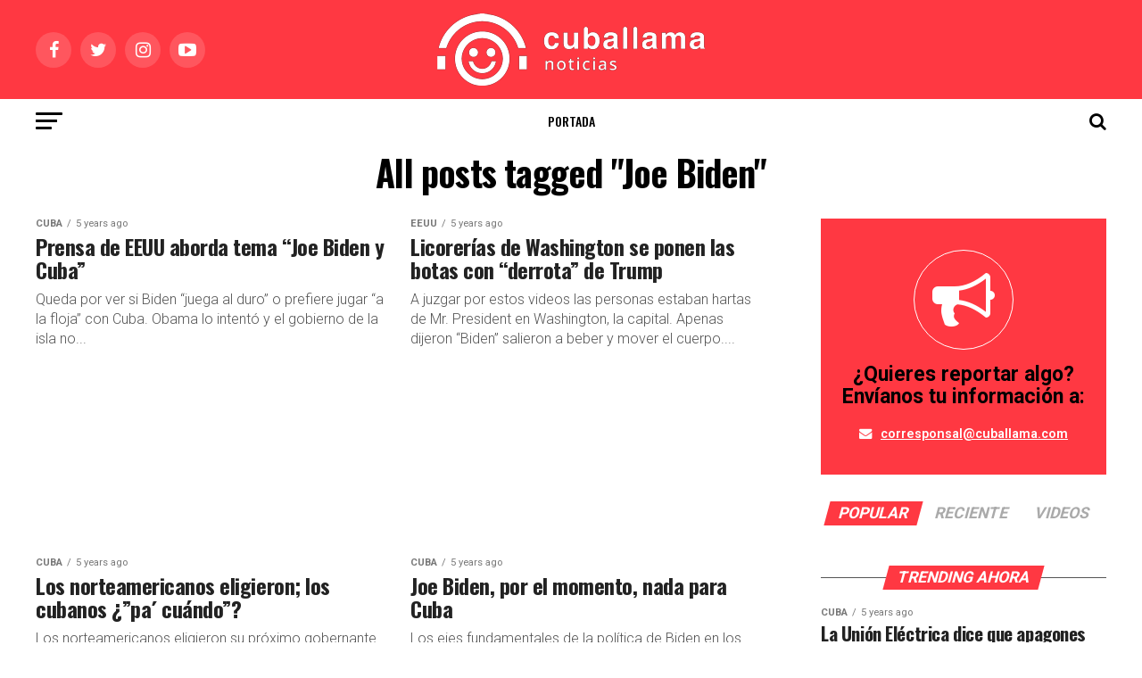

--- FILE ---
content_type: text/html; charset=UTF-8
request_url: https://www.cuballama.com/blog/tag/joe-biden/page/5/
body_size: 14406
content:
<!DOCTYPE html>
<html lang="en-US">
<head><script>(function(w,i,g){w[g]=w[g]||[];if(typeof w[g].push=='function')w[g].push(i)})
(window,'AW-792986928','google_tags_first_party');</script><script async src="/mawu/"></script>
			<script>
				window.dataLayer = window.dataLayer || [];
				function gtag(){dataLayer.push(arguments);}
				gtag('js', new Date());
				gtag('set', 'developer_id.dY2E1Nz', true);
				
			</script>
			
<meta charset="UTF-8" >
<meta name="viewport" id="viewport" content="width=device-width, initial-scale=1.0, maximum-scale=1.0, minimum-scale=1.0, user-scalable=no" />
<link rel="pingback" href="https://www.cuballama.com/blog/xmlrpc.php" />
<meta property="og:description" content="Donde se encuentran los cubanos" />
<title>Joe Biden Archives - Page 5 of 10 - Cuballama Blog</title>

<!-- This site is optimized with the Yoast SEO plugin v12.1 - https://yoast.com/wordpress/plugins/seo/ -->
<meta name="robots" content="noindex,follow"/>
<link rel="prev" href="https://www.cuballama.com/blog/tag/joe-biden/page/4/" />
<link rel="next" href="https://www.cuballama.com/blog/tag/joe-biden/page/6/" />
<meta property="og:locale" content="en_US" />
<meta property="og:type" content="object" />
<meta property="og:title" content="Joe Biden Archives - Page 5 of 10 - Cuballama Blog" />
<meta property="og:url" content="https://www.cuballama.com/blog/tag/joe-biden/" />
<meta property="og:site_name" content="Cuballama Blog" />
<meta name="twitter:card" content="summary_large_image" />
<meta name="twitter:title" content="Joe Biden Archives - Page 5 of 10 - Cuballama Blog" />
<script type='application/ld+json' class='yoast-schema-graph yoast-schema-graph--main'>{"@context":"https://schema.org","@graph":[{"@type":"WebSite","@id":"https://www.cuballama.com/blog/#website","url":"https://www.cuballama.com/blog/","name":"Cuballama Blog","potentialAction":{"@type":"SearchAction","target":"https://www.cuballama.com/blog/?s={search_term_string}","query-input":"required name=search_term_string"}},{"@type":"CollectionPage","@id":"https://www.cuballama.com/blog/tag/joe-biden/page/5/#webpage","url":"https://www.cuballama.com/blog/tag/joe-biden/page/5/","inLanguage":"en-US","name":"Joe Biden Archives - Page 5 of 10 - Cuballama Blog","isPartOf":{"@id":"https://www.cuballama.com/blog/#website"}}]}</script>
<!-- / Yoast SEO plugin. -->

<link rel='dns-prefetch' href='//fonts.googleapis.com' />
<link rel='dns-prefetch' href='//s.w.org' />
<link rel="alternate" type="application/rss+xml" title="Cuballama Blog &raquo; Feed" href="https://www.cuballama.com/blog/feed/" />
<link rel="alternate" type="application/rss+xml" title="Cuballama Blog &raquo; Comments Feed" href="https://www.cuballama.com/blog/comments/feed/" />
<link rel="alternate" type="application/rss+xml" title="Cuballama Blog &raquo; Joe Biden Tag Feed" href="https://www.cuballama.com/blog/tag/joe-biden/feed/" />
		<script type="text/javascript">
			window._wpemojiSettings = {"baseUrl":"https:\/\/s.w.org\/images\/core\/emoji\/11.2.0\/72x72\/","ext":".png","svgUrl":"https:\/\/s.w.org\/images\/core\/emoji\/11.2.0\/svg\/","svgExt":".svg","source":{"concatemoji":"https:\/\/www.cuballama.com\/blog\/wp-includes\/js\/wp-emoji-release.min.js?ver=5.1.19"}};
			!function(e,a,t){var n,r,o,i=a.createElement("canvas"),p=i.getContext&&i.getContext("2d");function s(e,t){var a=String.fromCharCode;p.clearRect(0,0,i.width,i.height),p.fillText(a.apply(this,e),0,0);e=i.toDataURL();return p.clearRect(0,0,i.width,i.height),p.fillText(a.apply(this,t),0,0),e===i.toDataURL()}function c(e){var t=a.createElement("script");t.src=e,t.defer=t.type="text/javascript",a.getElementsByTagName("head")[0].appendChild(t)}for(o=Array("flag","emoji"),t.supports={everything:!0,everythingExceptFlag:!0},r=0;r<o.length;r++)t.supports[o[r]]=function(e){if(!p||!p.fillText)return!1;switch(p.textBaseline="top",p.font="600 32px Arial",e){case"flag":return s([55356,56826,55356,56819],[55356,56826,8203,55356,56819])?!1:!s([55356,57332,56128,56423,56128,56418,56128,56421,56128,56430,56128,56423,56128,56447],[55356,57332,8203,56128,56423,8203,56128,56418,8203,56128,56421,8203,56128,56430,8203,56128,56423,8203,56128,56447]);case"emoji":return!s([55358,56760,9792,65039],[55358,56760,8203,9792,65039])}return!1}(o[r]),t.supports.everything=t.supports.everything&&t.supports[o[r]],"flag"!==o[r]&&(t.supports.everythingExceptFlag=t.supports.everythingExceptFlag&&t.supports[o[r]]);t.supports.everythingExceptFlag=t.supports.everythingExceptFlag&&!t.supports.flag,t.DOMReady=!1,t.readyCallback=function(){t.DOMReady=!0},t.supports.everything||(n=function(){t.readyCallback()},a.addEventListener?(a.addEventListener("DOMContentLoaded",n,!1),e.addEventListener("load",n,!1)):(e.attachEvent("onload",n),a.attachEvent("onreadystatechange",function(){"complete"===a.readyState&&t.readyCallback()})),(n=t.source||{}).concatemoji?c(n.concatemoji):n.wpemoji&&n.twemoji&&(c(n.twemoji),c(n.wpemoji)))}(window,document,window._wpemojiSettings);
		</script>
		<style type="text/css">
img.wp-smiley,
img.emoji {
	display: inline !important;
	border: none !important;
	box-shadow: none !important;
	height: 1em !important;
	width: 1em !important;
	margin: 0 .07em !important;
	vertical-align: -0.1em !important;
	background: none !important;
	padding: 0 !important;
}
</style>
	<link rel='stylesheet' id='wp-block-library-css'  href='https://www.cuballama.com/blog/wp-includes/css/dist/block-library/style.min.css?ver=5.1.19' type='text/css' media='all' />
<link rel='stylesheet' id='bc_rb_global_style-css'  href='https://www.cuballama.com/blog/wp-content/plugins/random-banner-pro/assets/style/bc_rb_global.css?ver=11.4.2' type='text/css' media='all' />
<link rel='stylesheet' id='bc_rb_animate-css'  href='https://www.cuballama.com/blog/wp-content/plugins/random-banner-pro/assets/style/animate.css?ver=11.4.2' type='text/css' media='all' />
<link rel='stylesheet' id='owl.carousel-style-css'  href='https://www.cuballama.com/blog/wp-content/plugins/random-banner-pro/assets/style/owl.carousel.css?ver=11.4.2' type='text/css' media='all' />
<link rel='stylesheet' id='owl.carousel-theme-css'  href='https://www.cuballama.com/blog/wp-content/plugins/random-banner-pro/assets/style/owl.theme.default.css?ver=11.4.2' type='text/css' media='all' />
<link rel='stylesheet' id='owl.carousel-transitions-css'  href='https://www.cuballama.com/blog/wp-content/plugins/random-banner-pro/assets/style/owl.transitions.css?ver=11.4.2' type='text/css' media='all' />
<link rel='stylesheet' id='rs-plugin-settings-css'  href='https://www.cuballama.com/blog/wp-content/plugins/revslider/public/assets/css/settings.css?ver=5.4.8.3' type='text/css' media='all' />
<style id='rs-plugin-settings-inline-css' type='text/css'>
#rs-demo-id {}
</style>
<link rel='stylesheet' id='mvp-custom-style-css'  href='https://www.cuballama.com/blog/wp-content/themes/zox-news/style.css?ver=5.1.19' type='text/css' media='all' />
<style id='mvp-custom-style-inline-css' type='text/css'>


#mvp-wallpaper {
	background: url() no-repeat 50% 0;
	}

#mvp-foot-copy a {
	color: #ff3842;
	}

#mvp-content-main p a,
.mvp-post-add-main p a {
	box-shadow: inset 0 -4px 0 #ff3842;
	}

#mvp-content-main p a:hover,
.mvp-post-add-main p a:hover {
	background: #ff3842;
	}

a,
a:visited,
.post-info-name a,
.woocommerce .woocommerce-breadcrumb a {
	color: #ff3842;
	}

#mvp-side-wrap a:hover {
	color: #ff3842;
	}

.mvp-fly-top:hover,
.mvp-vid-box-wrap,
ul.mvp-soc-mob-list li.mvp-soc-mob-com {
	background: #ff3842;
	}

nav.mvp-fly-nav-menu ul li.menu-item-has-children:after,
.mvp-feat1-left-wrap span.mvp-cd-cat,
.mvp-widget-feat1-top-story span.mvp-cd-cat,
.mvp-widget-feat2-left-cont span.mvp-cd-cat,
.mvp-widget-dark-feat span.mvp-cd-cat,
.mvp-widget-dark-sub span.mvp-cd-cat,
.mvp-vid-wide-text span.mvp-cd-cat,
.mvp-feat2-top-text span.mvp-cd-cat,
.mvp-feat3-main-story span.mvp-cd-cat,
.mvp-feat3-sub-text span.mvp-cd-cat,
.mvp-feat4-main-text span.mvp-cd-cat,
.woocommerce-message:before,
.woocommerce-info:before,
.woocommerce-message:before {
	color: #ff3842;
	}

#searchform input,
.mvp-authors-name {
	border-bottom: 1px solid #ff3842;
	}

.mvp-fly-top:hover {
	border-top: 1px solid #ff3842;
	border-left: 1px solid #ff3842;
	border-bottom: 1px solid #ff3842;
	}

.woocommerce .widget_price_filter .ui-slider .ui-slider-handle,
.woocommerce #respond input#submit.alt,
.woocommerce a.button.alt,
.woocommerce button.button.alt,
.woocommerce input.button.alt,
.woocommerce #respond input#submit.alt:hover,
.woocommerce a.button.alt:hover,
.woocommerce button.button.alt:hover,
.woocommerce input.button.alt:hover {
	background-color: #ff3842;
	}

.woocommerce-error,
.woocommerce-info,
.woocommerce-message {
	border-top-color: #ff3842;
	}

ul.mvp-feat1-list-buts li.active span.mvp-feat1-list-but,
span.mvp-widget-home-title,
span.mvp-post-cat,
span.mvp-feat1-pop-head {
	background: #ff3842;
	}

.woocommerce span.onsale {
	background-color: #ff3842;
	}

.mvp-widget-feat2-side-more-but,
.woocommerce .star-rating span:before,
span.mvp-prev-next-label,
.mvp-cat-date-wrap .sticky {
	color: #ff3842 !important;
	}

#mvp-main-nav-top,
#mvp-fly-wrap,
.mvp-soc-mob-right,
#mvp-main-nav-small-cont {
	background: #ff3842;
	}

#mvp-main-nav-small .mvp-fly-but-wrap span,
#mvp-main-nav-small .mvp-search-but-wrap span,
.mvp-nav-top-left .mvp-fly-but-wrap span,
#mvp-fly-wrap .mvp-fly-but-wrap span {
	background: #000000;
	}

.mvp-nav-top-right .mvp-nav-search-but,
span.mvp-fly-soc-head,
.mvp-soc-mob-right i,
#mvp-main-nav-small span.mvp-nav-search-but,
#mvp-main-nav-small .mvp-nav-menu ul li a  {
	color: #000000;
	}

#mvp-main-nav-small .mvp-nav-menu ul li.menu-item-has-children a:after {
	border-color: #000000 transparent transparent transparent;
	}

#mvp-nav-top-wrap span.mvp-nav-search-but:hover,
#mvp-main-nav-small span.mvp-nav-search-but:hover {
	color: #ff3842;
	}

#mvp-nav-top-wrap .mvp-fly-but-wrap:hover span,
#mvp-main-nav-small .mvp-fly-but-wrap:hover span,
span.mvp-woo-cart-num:hover {
	background: #ff3842;
	}

#mvp-main-nav-bot-cont {
	background: #ffffff;
	}

#mvp-nav-bot-wrap .mvp-fly-but-wrap span,
#mvp-nav-bot-wrap .mvp-search-but-wrap span {
	background: #000000;
	}

#mvp-nav-bot-wrap span.mvp-nav-search-but,
#mvp-nav-bot-wrap .mvp-nav-menu ul li a {
	color: #000000;
	}

#mvp-nav-bot-wrap .mvp-nav-menu ul li.menu-item-has-children a:after {
	border-color: #000000 transparent transparent transparent;
	}

.mvp-nav-menu ul li:hover a {
	border-bottom: 5px solid #ff3842;
	}

#mvp-nav-bot-wrap .mvp-fly-but-wrap:hover span {
	background: #ff3842;
	}

#mvp-nav-bot-wrap span.mvp-nav-search-but:hover {
	color: #ff3842;
	}

body,
.mvp-feat1-feat-text p,
.mvp-feat2-top-text p,
.mvp-feat3-main-text p,
.mvp-feat3-sub-text p,
#searchform input,
.mvp-author-info-text,
span.mvp-post-excerpt,
.mvp-nav-menu ul li ul.sub-menu li a,
nav.mvp-fly-nav-menu ul li a,
.mvp-ad-label,
span.mvp-feat-caption,
.mvp-post-tags a,
.mvp-post-tags a:visited,
span.mvp-author-box-name a,
#mvp-author-box-text p,
.mvp-post-gallery-text p,
ul.mvp-soc-mob-list li span,
#comments,
h3#reply-title,
h2.comments,
#mvp-foot-copy p,
span.mvp-fly-soc-head,
.mvp-post-tags-header,
span.mvp-prev-next-label,
span.mvp-post-add-link-but,
#mvp-comments-button a,
#mvp-comments-button span.mvp-comment-but-text,
.woocommerce ul.product_list_widget span.product-title,
.woocommerce ul.product_list_widget li a,
.woocommerce #reviews #comments ol.commentlist li .comment-text p.meta,
.woocommerce div.product p.price,
.woocommerce div.product p.price ins,
.woocommerce div.product p.price del,
.woocommerce ul.products li.product .price del,
.woocommerce ul.products li.product .price ins,
.woocommerce ul.products li.product .price,
.woocommerce #respond input#submit,
.woocommerce a.button,
.woocommerce button.button,
.woocommerce input.button,
.woocommerce .widget_price_filter .price_slider_amount .button,
.woocommerce span.onsale,
.woocommerce-review-link,
#woo-content p.woocommerce-result-count,
.woocommerce div.product .woocommerce-tabs ul.tabs li a,
a.mvp-inf-more-but,
span.mvp-cont-read-but,
span.mvp-cd-cat,
span.mvp-cd-date,
.mvp-feat4-main-text p,
span.mvp-woo-cart-num,
span.mvp-widget-home-title2,
.wp-caption,
#mvp-content-main p.wp-caption-text,
.gallery-caption,
.mvp-post-add-main p.wp-caption-text,
#bbpress-forums,
#bbpress-forums p,
.protected-post-form input,
#mvp-feat6-text p {
	font-family: 'Roboto', sans-serif;
	}

.mvp-blog-story-text p,
span.mvp-author-page-desc,
#mvp-404 p,
.mvp-widget-feat1-bot-text p,
.mvp-widget-feat2-left-text p,
.mvp-flex-story-text p,
.mvp-search-text p,
#mvp-content-main p,
.mvp-post-add-main p,
.rwp-summary,
.rwp-u-review__comment,
.mvp-feat5-mid-main-text p,
.mvp-feat5-small-main-text p {
	font-family: 'Roboto', sans-serif;
	}

.mvp-nav-menu ul li a,
#mvp-foot-menu ul li a {
	font-family: 'Oswald', sans-serif;
	}


.mvp-feat1-sub-text h2,
.mvp-feat1-pop-text h2,
.mvp-feat1-list-text h2,
.mvp-widget-feat1-top-text h2,
.mvp-widget-feat1-bot-text h2,
.mvp-widget-dark-feat-text h2,
.mvp-widget-dark-sub-text h2,
.mvp-widget-feat2-left-text h2,
.mvp-widget-feat2-right-text h2,
.mvp-blog-story-text h2,
.mvp-flex-story-text h2,
.mvp-vid-wide-more-text p,
.mvp-prev-next-text p,
.mvp-related-text,
.mvp-post-more-text p,
h2.mvp-authors-latest a,
.mvp-feat2-bot-text h2,
.mvp-feat3-sub-text h2,
.mvp-feat3-main-text h2,
.mvp-feat4-main-text h2,
.mvp-feat5-text h2,
.mvp-feat5-mid-main-text h2,
.mvp-feat5-small-main-text h2,
.mvp-feat5-mid-sub-text h2,
#mvp-feat6-text h2 {
	font-family: 'Oswald', sans-serif;
	}

.mvp-feat2-top-text h2,
.mvp-feat1-feat-text h2,
h1.mvp-post-title,
h1.mvp-post-title-wide,
.mvp-drop-nav-title h4,
#mvp-content-main blockquote p,
.mvp-post-add-main blockquote p,
#mvp-404 h1,
#woo-content h1.page-title,
.woocommerce div.product .product_title,
.woocommerce ul.products li.product h3 {
	font-family: 'Oswald', sans-serif;
	}

span.mvp-feat1-pop-head,
.mvp-feat1-pop-text:before,
span.mvp-feat1-list-but,
span.mvp-widget-home-title,
.mvp-widget-feat2-side-more,
span.mvp-post-cat,
span.mvp-page-head,
h1.mvp-author-top-head,
.mvp-authors-name,
#mvp-content-main h1,
#mvp-content-main h2,
#mvp-content-main h3,
#mvp-content-main h4,
#mvp-content-main h5,
#mvp-content-main h6,
.woocommerce .related h2,
.woocommerce div.product .woocommerce-tabs .panel h2,
.woocommerce div.product .product_title,
.mvp-feat5-side-list .mvp-feat1-list-img:after {
	font-family: 'Roboto', sans-serif;
	}

	

	.mvp-vid-box-wrap,
	.mvp-feat1-left-wrap span.mvp-cd-cat,
	.mvp-widget-feat1-top-story span.mvp-cd-cat,
	.mvp-widget-feat2-left-cont span.mvp-cd-cat,
	.mvp-widget-dark-feat span.mvp-cd-cat,
	.mvp-widget-dark-sub span.mvp-cd-cat,
	.mvp-vid-wide-text span.mvp-cd-cat,
	.mvp-feat2-top-text span.mvp-cd-cat,
	.mvp-feat3-main-story span.mvp-cd-cat {
		color: #fff;
		}
		

	.mvp-nav-links {
		display: none;
		}
		

 	.mvp-blog-story-text p {
    font-size: 16px;}

nav.mvp-fly-nav-menu ul li.menu-item-has-children:after {
    color: #000;}

.mvp-widget-dark-feat-text {
    width: 100%;}

.mvp-feat3-main-text h2 {
    width: 100%;}

.mvp-feat1-feat-text h2.mvp-stand-title {
    font-weight: 600;}

.mvp-feat3-main-text h2.mvp-stand-title {
    font-weight: 600;}
		
</style>
<link rel='stylesheet' id='mvp-reset-css'  href='https://www.cuballama.com/blog/wp-content/themes/zox-news/css/reset.css?ver=5.1.19' type='text/css' media='all' />
<link rel='stylesheet' id='fontawesome-css'  href='https://www.cuballama.com/blog/wp-content/themes/zox-news/font-awesome/css/font-awesome.css?ver=5.1.19' type='text/css' media='all' />
<link rel='stylesheet' id='mvp-fonts-css'  href='//fonts.googleapis.com/css?family=Advent+Pro%3A700%26subset%3Dlatin%2Clatin-ext%2Ccyrillic%2Ccyrillic-ext%2Cgreek-ext%2Cgreek%2Cvietnamese%7COpen+Sans%3A700%26subset%3Dlatin%2Clatin-ext%2Ccyrillic%2Ccyrillic-ext%2Cgreek-ext%2Cgreek%2Cvietnamese%7CAnton%3A400%26subset%3Dlatin%2Clatin-ext%2Ccyrillic%2Ccyrillic-ext%2Cgreek-ext%2Cgreek%2Cvietnamese%7COswald%3A100%2C200%2C300%2C400%2C500%2C600%2C700%2C800%2C900%26subset%3Dlatin%2Clatin-ext%2Ccyrillic%2Ccyrillic-ext%2Cgreek-ext%2Cgreek%2Cvietnamese%7COswald%3A100%2C200%2C300%2C400%2C500%2C600%2C700%2C800%2C900%26subset%3Dlatin%2Clatin-ext%2Ccyrillic%2Ccyrillic-ext%2Cgreek-ext%2Cgreek%2Cvietnamese%7CRoboto%3A100%2C200%2C300%2C400%2C500%2C600%2C700%2C800%2C900%26subset%3Dlatin%2Clatin-ext%2Ccyrillic%2Ccyrillic-ext%2Cgreek-ext%2Cgreek%2Cvietnamese%7CRoboto%3A100%2C200%2C300%2C400%2C500%2C600%2C700%2C800%2C900%26subset%3Dlatin%2Clatin-ext%2Ccyrillic%2Ccyrillic-ext%2Cgreek-ext%2Cgreek%2Cvietnamese%7CRoboto%3A100%2C200%2C300%2C400%2C500%2C600%2C700%2C800%2C900%26subset%3Dlatin%2Clatin-ext%2Ccyrillic%2Ccyrillic-ext%2Cgreek-ext%2Cgreek%2Cvietnamese%7COswald%3A100%2C200%2C300%2C400%2C500%2C600%2C700%2C800%2C900%26subset%3Dlatin%2Clatin-ext%2Ccyrillic%2Ccyrillic-ext%2Cgreek-ext%2Cgreek%2Cvietnamese' type='text/css' media='all' />
<link rel='stylesheet' id='mvp-media-queries-css'  href='https://www.cuballama.com/blog/wp-content/themes/zox-news/css/media-queries.css?ver=5.1.19' type='text/css' media='all' />
<script type='text/javascript' src='https://www.cuballama.com/blog/wp-includes/js/jquery/jquery.js?ver=1.12.4'></script>
<script type='text/javascript' src='https://www.cuballama.com/blog/wp-includes/js/jquery/jquery-migrate.min.js?ver=1.4.1'></script>
<script type='text/javascript' src='https://www.cuballama.com/blog/wp-content/plugins/revslider/public/assets/js/jquery.themepunch.tools.min.js?ver=5.4.8.3'></script>
<script type='text/javascript' src='https://www.cuballama.com/blog/wp-content/plugins/revslider/public/assets/js/jquery.themepunch.revolution.min.js?ver=5.4.8.3'></script>
<link rel='https://api.w.org/' href='https://www.cuballama.com/blog/wp-json/' />
<link rel="EditURI" type="application/rsd+xml" title="RSD" href="https://www.cuballama.com/blog/xmlrpc.php?rsd" />
<link rel="wlwmanifest" type="application/wlwmanifest+xml" href="https://www.cuballama.com/blog/wp-includes/wlwmanifest.xml" /> 
<meta name="generator" content="WordPress 5.1.19" />
<link rel="alternate" href="https://www.cuballama.com/tag/joe-biden/page/5/" hreflang="x-default" /><!-- analytics-code google analytics tracking code --><script>
	(function(i,s,o,g,r,a,m){i['GoogleAnalyticsObject']=r;i[r]=i[r]||function(){
			(i[r].q=i[r].q||[]).push(arguments)},i[r].l=1*new Date();a=s.createElement(o),
		m=s.getElementsByTagName(o)[0];a.async=1;a.src=g;m.parentNode.insertBefore(a,m)
	})(window,document,'script','//www.google-analytics.com/analytics.js','ga');

	ga('create', 'UA-12337788-1', 'auto');
	ga('send', 'pageview');

</script><!--  --><meta property="fb:app_id" content="1257306027751893"/>			<meta property="fb:pages" content="233995019222" />
							<meta property="ia:markup_url" content="https://www.cuballama.com/blog/prensa-de-eeuu-aborda-tema-joe-biden-y-cuba/?ia_markup=1" />
				<script async src="https://www.googletagmanager.com/gtag/js?id=AW-794846769"></script>
<script>
window.dataLayer = window.dataLayer || [];
function gtag(){dataLayer.push(arguments);}
gtag('js', new Date());
gtag('config', 'AW‌-794846769');
</script>
		<style>
			.no-js img.lazyload { display: none; }
			figure.wp-block-image img.lazyloading { min-width: 150px; }
							.lazyload, .lazyloading { opacity: 0; }
				.lazyloaded {
					opacity: 1;
					transition: opacity 400ms;
					transition-delay: 0ms;
				}
					</style>
		
<!-- Facebook Pixel Code -->
<script type='text/javascript'>
!function(f,b,e,v,n,t,s){if(f.fbq)return;n=f.fbq=function(){n.callMethod?
n.callMethod.apply(n,arguments):n.queue.push(arguments)};if(!f._fbq)f._fbq=n;
n.push=n;n.loaded=!0;n.version='2.0';n.queue=[];t=b.createElement(e);t.async=!0;
t.src=v;s=b.getElementsByTagName(e)[0];s.parentNode.insertBefore(t,s)}(window,
document,'script','https://connect.facebook.net/en_US/fbevents.js');
</script>
<!-- End Facebook Pixel Code -->
<script type='text/javascript'>
  fbq('init', '1938849903078765', [], {
    "agent": "wordpress-5.1.19-1.7.25"
});
</script><script type='text/javascript'>
  fbq('track', 'PageView', []);
</script>
<!-- Facebook Pixel Code -->
<noscript>
<img height="1" width="1" style="display:none" alt="fbpx"
 data-src="" class="lazyload" src="[data-uri]" /><noscript><img height="1" width="1" style="display:none" alt="fbpx"
src="https://www.facebook.com/tr?id=1938849903078765&ev=PageView&noscript=1" /></noscript>
</noscript>
<!-- End Facebook Pixel Code -->
<meta name="generator" content="Powered by Slider Revolution 5.4.8.3 - responsive, Mobile-Friendly Slider Plugin for WordPress with comfortable drag and drop interface." />
<script type="text/javascript">function setREVStartSize(e){									
						try{ e.c=jQuery(e.c);var i=jQuery(window).width(),t=9999,r=0,n=0,l=0,f=0,s=0,h=0;
							if(e.responsiveLevels&&(jQuery.each(e.responsiveLevels,function(e,f){f>i&&(t=r=f,l=e),i>f&&f>r&&(r=f,n=e)}),t>r&&(l=n)),f=e.gridheight[l]||e.gridheight[0]||e.gridheight,s=e.gridwidth[l]||e.gridwidth[0]||e.gridwidth,h=i/s,h=h>1?1:h,f=Math.round(h*f),"fullscreen"==e.sliderLayout){var u=(e.c.width(),jQuery(window).height());if(void 0!=e.fullScreenOffsetContainer){var c=e.fullScreenOffsetContainer.split(",");if (c) jQuery.each(c,function(e,i){u=jQuery(i).length>0?u-jQuery(i).outerHeight(!0):u}),e.fullScreenOffset.split("%").length>1&&void 0!=e.fullScreenOffset&&e.fullScreenOffset.length>0?u-=jQuery(window).height()*parseInt(e.fullScreenOffset,0)/100:void 0!=e.fullScreenOffset&&e.fullScreenOffset.length>0&&(u-=parseInt(e.fullScreenOffset,0))}f=u}else void 0!=e.minHeight&&f<e.minHeight&&(f=e.minHeight);e.c.closest(".rev_slider_wrapper").css({height:f})					
						}catch(d){console.log("Failure at Presize of Slider:"+d)}						
					};</script>
</head>
<body class="archive paged tag tag-joe-biden tag-3970 paged-5 tag-paged-5 multiple-domain-www-cuballama-com elementor-default">
	<div id="mvp-fly-wrap">
	<div id="mvp-fly-menu-top" class="left relative">
		<div class="mvp-fly-top-out left relative">
			<div class="mvp-fly-top-in">
				<div id="mvp-fly-logo" class="left relative">
											<a href="https://www.cuballama.com/blog/"><img  alt="Cuballama Blog" data-rjs="2" data-src="https://www.cuballama.com/blog/wp-content/uploads/2021/11/Logo-HRZ-cuballamanoticias-1.png" class="lazyload" src="[data-uri]" /><noscript><img  alt="Cuballama Blog" data-rjs="2" data-src="https://www.cuballama.com/blog/wp-content/uploads/2021/11/Logo-HRZ-cuballamanoticias-1.png" class="lazyload" src="[data-uri]" /><noscript><img src="https://www.cuballama.com/blog/wp-content/uploads/2021/11/Logo-HRZ-cuballamanoticias-1.png" alt="Cuballama Blog" data-rjs="2" /></noscript></noscript></a>
									</div><!--mvp-fly-logo-->
			</div><!--mvp-fly-top-in-->
			<div class="mvp-fly-but-wrap mvp-fly-but-menu mvp-fly-but-click">
				<span></span>
				<span></span>
				<span></span>
				<span></span>
			</div><!--mvp-fly-but-wrap-->
		</div><!--mvp-fly-top-out-->
	</div><!--mvp-fly-menu-top-->
	<div id="mvp-fly-menu-wrap">
		<nav class="mvp-fly-nav-menu left relative">
			<div class="menu-nuevo-categorias-container"><ul id="menu-nuevo-categorias" class="menu"><li id="menu-item-3636" class="menu-item menu-item-type-post_type menu-item-object-page menu-item-home menu-item-3636"><a href="https://www.cuballama.com/blog/">Portada</a></li>
<li id="menu-item-3614" class="menu-item menu-item-type-taxonomy menu-item-object-category menu-item-has-children menu-item-3614"><a href="https://www.cuballama.com/blog/category/noticias/">Noticias</a>
<ul class="sub-menu">
	<li id="menu-item-3615" class="menu-item menu-item-type-taxonomy menu-item-object-category menu-item-3615"><a href="https://www.cuballama.com/blog/category/noticias/cuba/">Noticias de Cuba</a></li>
	<li id="menu-item-3617" class="menu-item menu-item-type-taxonomy menu-item-object-category menu-item-3617"><a href="https://www.cuballama.com/blog/category/noticias/florida/">Florida</a></li>
	<li id="menu-item-3619" class="menu-item menu-item-type-taxonomy menu-item-object-category menu-item-3619"><a href="https://www.cuballama.com/blog/category/noticias/eeuu/">EEUU</a></li>
	<li id="menu-item-3618" class="menu-item menu-item-type-taxonomy menu-item-object-category menu-item-3618"><a href="https://www.cuballama.com/blog/category/noticias/internacionales/">Internacionales</a></li>
</ul>
</li>
<li id="menu-item-3620" class="menu-item menu-item-type-taxonomy menu-item-object-category menu-item-has-children menu-item-3620"><a href="https://www.cuballama.com/blog/category/sobrecuba/">Cuba</a>
<ul class="sub-menu">
	<li id="menu-item-3622" class="menu-item menu-item-type-taxonomy menu-item-object-category menu-item-has-children menu-item-3622"><a href="https://www.cuballama.com/blog/category/sobrecuba/cocina/">Cocina Cubana</a>
	<ul class="sub-menu">
		<li id="menu-item-3625" class="menu-item menu-item-type-taxonomy menu-item-object-category menu-item-3625"><a href="https://www.cuballama.com/blog/category/sobrecuba/cocina/recetas/">Recetas</a></li>
		<li id="menu-item-3624" class="menu-item menu-item-type-taxonomy menu-item-object-category menu-item-3624"><a href="https://www.cuballama.com/blog/category/sobrecuba/cocina/postres/">Postres</a></li>
		<li id="menu-item-3623" class="menu-item menu-item-type-taxonomy menu-item-object-category menu-item-3623"><a href="https://www.cuballama.com/blog/category/sobrecuba/cocina/cocteles/">Cocktails</a></li>
	</ul>
</li>
	<li id="menu-item-3632" class="menu-item menu-item-type-taxonomy menu-item-object-category menu-item-3632"><a href="https://www.cuballama.com/blog/category/sobrecuba/turismo/">Turismo</a></li>
	<li id="menu-item-3635" class="menu-item menu-item-type-taxonomy menu-item-object-category menu-item-3635"><a href="https://www.cuballama.com/blog/category/sobrecuba/curiosidades/">Curiosidades de Cuba</a></li>
	<li id="menu-item-3626" class="menu-item menu-item-type-taxonomy menu-item-object-category menu-item-3626"><a href="https://www.cuballama.com/blog/category/sobrecuba/famosos-en-cuba/">Famosos en Cuba</a></li>
</ul>
</li>
<li id="menu-item-3642" class="menu-item menu-item-type-taxonomy menu-item-object-category menu-item-has-children menu-item-3642"><a href="https://www.cuballama.com/blog/category/entretenimiento/">Entretenimiento</a>
<ul class="sub-menu">
	<li id="menu-item-3644" class="menu-item menu-item-type-taxonomy menu-item-object-category menu-item-3644"><a href="https://www.cuballama.com/blog/category/entretenimiento/farandula/">Farándula</a></li>
	<li id="menu-item-3646" class="menu-item menu-item-type-taxonomy menu-item-object-category menu-item-3646"><a href="https://www.cuballama.com/blog/category/entretenimiento/tecnologia/">Tecnología</a></li>
	<li id="menu-item-3645" class="menu-item menu-item-type-taxonomy menu-item-object-category menu-item-3645"><a href="https://www.cuballama.com/blog/category/entretenimiento/humor/">Humor</a></li>
	<li id="menu-item-3647" class="menu-item menu-item-type-taxonomy menu-item-object-category menu-item-3647"><a href="https://www.cuballama.com/blog/category/entretenimiento/videos/">Videos</a></li>
</ul>
</li>
<li id="menu-item-3637" class="menu-item menu-item-type-taxonomy menu-item-object-category menu-item-has-children menu-item-3637"><a href="https://www.cuballama.com/blog/category/cultura/">Cultura</a>
<ul class="sub-menu">
	<li id="menu-item-3639" class="menu-item menu-item-type-taxonomy menu-item-object-category menu-item-3639"><a href="https://www.cuballama.com/blog/category/cultura/cinetv/">Cine y TV</a></li>
	<li id="menu-item-3640" class="menu-item menu-item-type-taxonomy menu-item-object-category menu-item-3640"><a href="https://www.cuballama.com/blog/category/cultura/musica/">Música</a></li>
</ul>
</li>
<li id="menu-item-3616" class="menu-item menu-item-type-taxonomy menu-item-object-category menu-item-3616"><a href="https://www.cuballama.com/blog/category/noticias/deporte/">Deporte</a></li>
<li id="menu-item-3701" class="menu-item menu-item-type-taxonomy menu-item-object-category menu-item-3701"><a href="https://www.cuballama.com/blog/category/trending/">LO MÁS TRENDING</a></li>
<li id="menu-item-4566" class="menu-item menu-item-type-custom menu-item-object-custom menu-item-has-children menu-item-4566"><a href="https://www.cuballama.com">CUBALLAMA</a>
<ul class="sub-menu">
	<li id="menu-item-4568" class="menu-item menu-item-type-custom menu-item-object-custom menu-item-4568"><a href="https://www.cuballama.com/llamadas-a-cuba/">LLAMADAS</a></li>
	<li id="menu-item-4569" class="menu-item menu-item-type-custom menu-item-object-custom menu-item-4569"><a href="https://www.cuballama.com/recargas-a-cuba/">RECARGAS</a></li>
	<li id="menu-item-4570" class="menu-item menu-item-type-custom menu-item-object-custom menu-item-4570"><a href="https://www.cuballama.com/recarga-nauta-cuba/">NAUTA</a></li>
	<li id="menu-item-4571" class="menu-item menu-item-type-custom menu-item-object-custom menu-item-4571"><a href="https://tienda.cuballama.com/">CELULARES</a></li>
	<li id="menu-item-4572" class="menu-item menu-item-type-custom menu-item-object-custom menu-item-4572"><a href="https://www.cuballama.com/viajes/vuelos">VIAJES</a></li>
	<li id="menu-item-4573" class="menu-item menu-item-type-custom menu-item-object-custom menu-item-4573"><a href="https://www.cuballama.com/envios/">ENVÍOS</a></li>
</ul>
</li>
</ul></div>		</nav>
	</div><!--mvp-fly-menu-wrap-->
	<div id="mvp-fly-soc-wrap">
		<span class="mvp-fly-soc-head">Connect with us</span>
		<ul class="mvp-fly-soc-list left relative">
							<li><a href="https://www.facebook.com/CubaLlama/" target="_blank" class="fa fa-facebook fa-2"></a></li>
										<li><a href="https://twitter.com/cuballama" target="_blank" class="fa fa-twitter fa-2"></a></li>
													<li><a href="https://www.instagram.com/cuballama_oficial/" target="_blank" class="fa fa-instagram fa-2"></a></li>
													<li><a href="https://www.youtube.com/user/cuballama" target="_blank" class="fa fa-youtube-play fa-2"></a></li>
											</ul>
	</div><!--mvp-fly-soc-wrap-->
</div><!--mvp-fly-wrap-->	<div id="mvp-site" class="left relative">
		<div id="mvp-search-wrap">
			<div id="mvp-search-box">
				<form method="get" id="searchform" action="https://www.cuballama.com/blog/">
	<input type="text" name="s" id="s" value="Search" onfocus='if (this.value == "Search") { this.value = ""; }' onblur='if (this.value == "") { this.value = "Search"; }' />
	<input type="hidden" id="searchsubmit" value="Search" />
</form>			</div><!--mvp-search-box-->
			<div class="mvp-search-but-wrap mvp-search-click">
				<span></span>
				<span></span>
			</div><!--mvp-search-but-wrap-->
		</div><!--mvp-search-wrap-->
				<div id="mvp-site-wall" class="left relative">
						<div id="mvp-site-main" class="left relative">
			<header id="mvp-main-head-wrap" class="left relative">
									<nav id="mvp-main-nav-wrap" class="left relative">
						<div id="mvp-main-nav-top" class="left relative">
							<div class="mvp-main-box">
								<div id="mvp-nav-top-wrap" class="left relative">
									<div class="mvp-nav-top-right-out left relative">
										<div class="mvp-nav-top-right-in">
											<div class="mvp-nav-top-cont left relative">
												<div class="mvp-nav-top-left-out relative">
													<div class="mvp-nav-top-left">
														<div class="mvp-nav-soc-wrap">
																															<a href="https://www.facebook.com/CubaLlama/" target="_blank"><span class="mvp-nav-soc-but fa fa-facebook fa-2"></span></a>
																																														<a href="https://twitter.com/cuballama" target="_blank"><span class="mvp-nav-soc-but fa fa-twitter fa-2"></span></a>
																																														<a href="https://www.instagram.com/cuballama_oficial/" target="_blank"><span class="mvp-nav-soc-but fa fa-instagram fa-2"></span></a>
																																														<a href="https://www.youtube.com/user/cuballama" target="_blank"><span class="mvp-nav-soc-but fa fa-youtube-play fa-2"></span></a>
																													</div><!--mvp-nav-soc-wrap-->
														<div class="mvp-fly-but-wrap mvp-fly-but-click left relative">
															<span></span>
															<span></span>
															<span></span>
															<span></span>
														</div><!--mvp-fly-but-wrap-->
													</div><!--mvp-nav-top-left-->
													<div class="mvp-nav-top-left-in">
														<div class="mvp-nav-top-mid left relative" itemscope itemtype="http://schema.org/Organization">
																															<a class="mvp-nav-logo-reg" itemprop="url" href="https://www.cuballama.com/blog/"><img itemprop="logo"  alt="Cuballama Blog" data-rjs="2" data-src="https://www.cuballama.com/blog/wp-content/uploads/2021/11/Logo-HRZ-cuballamanoticias.png" class="lazyload" src="[data-uri]" /><noscript><img itemprop="logo" src="https://www.cuballama.com/blog/wp-content/uploads/2021/11/Logo-HRZ-cuballamanoticias.png" alt="Cuballama Blog" data-rjs="2" /></noscript></a>
																																														<a class="mvp-nav-logo-small" href="https://www.cuballama.com/blog/"><img  alt="Cuballama Blog" data-rjs="2" data-src="https://www.cuballama.com/blog/wp-content/uploads/2021/11/Logo-HRZ-cuballamanoticias-1.png" class="lazyload" src="[data-uri]" /><noscript><img  alt="Cuballama Blog" data-rjs="2" data-src="https://www.cuballama.com/blog/wp-content/uploads/2021/11/Logo-HRZ-cuballamanoticias-1.png" class="lazyload" src="[data-uri]" /><noscript><img src="https://www.cuballama.com/blog/wp-content/uploads/2021/11/Logo-HRZ-cuballamanoticias-1.png" alt="Cuballama Blog" data-rjs="2" /></noscript></noscript></a>
																																														<h2 class="mvp-logo-title">Cuballama Blog</h2>
																																												</div><!--mvp-nav-top-mid-->
													</div><!--mvp-nav-top-left-in-->
												</div><!--mvp-nav-top-left-out-->
											</div><!--mvp-nav-top-cont-->
										</div><!--mvp-nav-top-right-in-->
										<div class="mvp-nav-top-right">
																						<span class="mvp-nav-search-but fa fa-search fa-2 mvp-search-click"></span>
										</div><!--mvp-nav-top-right-->
									</div><!--mvp-nav-top-right-out-->
								</div><!--mvp-nav-top-wrap-->
							</div><!--mvp-main-box-->
						</div><!--mvp-main-nav-top-->
						<div id="mvp-main-nav-bot" class="left relative">
							<div id="mvp-main-nav-bot-cont" class="left">
								<div class="mvp-main-box">
									<div id="mvp-nav-bot-wrap" class="left">
										<div class="mvp-nav-bot-right-out left">
											<div class="mvp-nav-bot-right-in">
												<div class="mvp-nav-bot-cont left">
													<div class="mvp-nav-bot-left-out">
														<div class="mvp-nav-bot-left left relative">
															<div class="mvp-fly-but-wrap mvp-fly-but-click left relative">
																<span></span>
																<span></span>
																<span></span>
																<span></span>
															</div><!--mvp-fly-but-wrap-->
														</div><!--mvp-nav-bot-left-->
														<div class="mvp-nav-bot-left-in">
															<div class="mvp-nav-menu left">
																<div class="menu-cuballama-noticias-container"><ul id="menu-cuballama-noticias" class="menu"><li id="menu-item-91420" class="menu-item menu-item-type-custom menu-item-object-custom menu-item-91420"><a href="https://www.cuballama.com/noticias/">PORTADA</a></li>
</ul></div>															</div><!--mvp-nav-menu-->
														</div><!--mvp-nav-bot-left-in-->
													</div><!--mvp-nav-bot-left-out-->
												</div><!--mvp-nav-bot-cont-->
											</div><!--mvp-nav-bot-right-in-->
											<div class="mvp-nav-bot-right left relative">
												<span class="mvp-nav-search-but fa fa-search fa-2 mvp-search-click"></span>
											</div><!--mvp-nav-bot-right-->
										</div><!--mvp-nav-bot-right-out-->
									</div><!--mvp-nav-bot-wrap-->
								</div><!--mvp-main-nav-bot-cont-->
							</div><!--mvp-main-box-->
						</div><!--mvp-main-nav-bot-->
					</nav><!--mvp-main-nav-wrap-->
							</header><!--mvp-main-head-wrap-->
			<div id="mvp-main-body-wrap" class="left relative"><div class="mvp-main-blog-wrap left relative">
	<div class="mvp-main-box">
		<div class="mvp-main-blog-cont left relative">
							<header id="mvp-post-head" class="left relative">
					<h1 class="mvp-post-title left entry-title" itemprop="headline">All posts tagged "Joe Biden"</h1>
				</header>
						<div class="mvp-main-blog-out left relative">
				<div class="mvp-main-blog-in">
					<div class="mvp-main-blog-body left relative">
													<ul class="mvp-blog-story-list-col left relative infinite-content">
																	<li class="mvp-blog-story-col left relative infinite-post">
										<a href="https://www.cuballama.com/blog/prensa-de-eeuu-aborda-tema-joe-biden-y-cuba/" rel="bookmark">
																					<div class="mvp-blog-story-text left relative">
												<div class="mvp-cat-date-wrap left relative">
																											<span class="mvp-cd-cat left relative">Cuba</span><span class="mvp-cd-date left relative">5 years ago</span>
																									</div><!--mvp-cat-date-wrap-->
												<h2>Prensa de EEUU aborda tema &#8220;Joe Biden y Cuba&#8221;</h2>
												<p>Queda por ver si Biden &#8220;juega al duro&#8221; o prefiere jugar &#8220;a la floja&#8221; con Cuba. Obama lo intentó y el gobierno de la isla no...</p>
											</div><!--mvp-blog-story-text-->
																				</a>
									</li><!--mvp-blog-story-wrap-->
																	<li class="mvp-blog-story-col left relative infinite-post">
										<a href="https://www.cuballama.com/blog/licorerias-washington-trump/" rel="bookmark">
																					<div class="mvp-blog-story-text left relative">
												<div class="mvp-cat-date-wrap left relative">
																											<span class="mvp-cd-cat left relative">EEUU</span><span class="mvp-cd-date left relative">5 years ago</span>
																									</div><!--mvp-cat-date-wrap-->
												<h2>Licorerías de Washington se ponen las botas con &#8220;derrota&#8221; de Trump</h2>
												<p>A juzgar por estos videos las personas estaban hartas de Mr. President en Washington, la capital. Apenas dijeron &#8220;Biden&#8221; salieron a beber y mover el cuerpo....</p>
											</div><!--mvp-blog-story-text-->
																				</a>
									</li><!--mvp-blog-story-wrap-->
																	<li class="mvp-blog-story-col left relative infinite-post">
										<a href="https://www.cuballama.com/blog/norteamericanos-cubanos-elecciones/" rel="bookmark">
																					<div class="mvp-blog-story-text left relative">
												<div class="mvp-cat-date-wrap left relative">
																											<span class="mvp-cd-cat left relative">Cuba</span><span class="mvp-cd-date left relative">5 years ago</span>
																									</div><!--mvp-cat-date-wrap-->
												<h2>Los norteamericanos eligieron; los cubanos ¿&#8221;pa´ cuándo&#8221;?</h2>
												<p>Los norteamericanos eligieron su próximo gobernante. Los cubanos aún están pendientes de hacerlo. Aprendamos y respetemos esa &#8220;sutil&#8221; diferencia. En una interesantísima reflexión hecha por el...</p>
											</div><!--mvp-blog-story-text-->
																				</a>
									</li><!--mvp-blog-story-wrap-->
																	<li class="mvp-blog-story-col left relative infinite-post">
										<a href="https://www.cuballama.com/blog/joe-biden-cuba/" rel="bookmark">
																					<div class="mvp-blog-story-text left relative">
												<div class="mvp-cat-date-wrap left relative">
																											<span class="mvp-cd-cat left relative">Cuba</span><span class="mvp-cd-date left relative">5 years ago</span>
																									</div><!--mvp-cat-date-wrap-->
												<h2>Joe Biden, por el momento, nada para Cuba</h2>
												<p>Los ejes fundamentales de la política de Biden en los primeros meses estarán encaminados a problemas que enfrenta EE.UU. Ya habrá tiempo &#8220;para Cuba&#8221;. Joe Biden...</p>
											</div><!--mvp-blog-story-text-->
																				</a>
									</li><!--mvp-blog-story-wrap-->
																	<li class="mvp-blog-story-col left relative infinite-post">
										<a href="https://www.cuballama.com/blog/trump-eeuu-transicion-biden/" rel="bookmark">
																					<div class="mvp-blog-story-text left relative">
												<div class="mvp-cat-date-wrap left relative">
																											<span class="mvp-cd-cat left relative">EEUU</span><span class="mvp-cd-date left relative">5 years ago</span>
																									</div><!--mvp-cat-date-wrap-->
												<h2>Trump enfrenta presiones para trabajar con equipo de transición de Biden</h2>
												<p>Trump pudiera no cooperar en el llamado período de transición y desde ya se teme un choque entre el poder ejecutivo y el poder judicial. La...</p>
											</div><!--mvp-blog-story-text-->
																				</a>
									</li><!--mvp-blog-story-wrap-->
																	<li class="mvp-blog-story-col left relative infinite-post">
										<a href="https://www.cuballama.com/blog/por-que-putin-no-felicita-a-biden/" rel="bookmark">
																					<div class="mvp-blog-story-text left relative">
												<div class="mvp-cat-date-wrap left relative">
																											<span class="mvp-cd-cat left relative">EEUU</span><span class="mvp-cd-date left relative">5 years ago</span>
																									</div><!--mvp-cat-date-wrap-->
												<h2>¿Por qué Putin no felicita a Biden?</h2>
												<p>Varios presidentes y gobernantes del mundo han felicitado al demócrata Joe Biden después de que los medios de Estados Unidos lo proyectaran vencedor, pero uno en...</p>
											</div><!--mvp-blog-story-text-->
																				</a>
									</li><!--mvp-blog-story-wrap-->
																	<li class="mvp-blog-story-col left relative infinite-post">
										<a href="https://www.cuballama.com/blog/bush-llama-a-biden-presidente-electo-y-tambien-felicita-a-trump/" rel="bookmark">
																					<div class="mvp-blog-story-text left relative">
												<div class="mvp-cat-date-wrap left relative">
																											<span class="mvp-cd-cat left relative">EEUU</span><span class="mvp-cd-date left relative">5 years ago</span>
																									</div><!--mvp-cat-date-wrap-->
												<h2>Bush llama a Biden “presidente electo” y también felicita a Trump</h2>
												<p>Un expresidente republicano llamó personalmente a Joe Biden para felicitarlo, a quien los medios proyectaron vencedor en las elecciones. El expresidente George W. Bush llamó a los...</p>
											</div><!--mvp-blog-story-text-->
																				</a>
									</li><!--mvp-blog-story-wrap-->
																	<li class="mvp-blog-story-col left relative infinite-post">
										<a href="https://www.cuballama.com/blog/the-washington-post-medidas-de-biden-para-revertir-politicas-de-trump/" rel="bookmark">
																					<div class="mvp-blog-story-text left relative">
												<div class="mvp-cat-date-wrap left relative">
																											<span class="mvp-cd-cat left relative">Cuba</span><span class="mvp-cd-date left relative">5 years ago</span>
																									</div><!--mvp-cat-date-wrap-->
												<h2>The Washington Post: medidas de Biden para revertir políticas de Trump</h2>
												<p>Después de que fuera proyectado como vencedor este sábado y que hablara ante la nación, los medios también hablan sobre medidas de Biden, las cuales tomaría...</p>
											</div><!--mvp-blog-story-text-->
																				</a>
									</li><!--mvp-blog-story-wrap-->
																	<li class="mvp-blog-story-col left relative infinite-post">
										<a href="https://www.cuballama.com/blog/diaz-canel-rompe-silencio-sobre-joe-biden-en-twitter/" rel="bookmark">
																					<div class="mvp-blog-story-text left relative">
												<div class="mvp-cat-date-wrap left relative">
																											<span class="mvp-cd-cat left relative">Cuba</span><span class="mvp-cd-date left relative">5 years ago</span>
																									</div><!--mvp-cat-date-wrap-->
												<h2>Díaz-Canel rompe silencio sobre Joe Biden en Twitter</h2>
												<p>Miguel Díaz-Canel compartió un tweet que parece una señal &#8220;amistosa&#8221; hacia el demócrata, a quien los medios de Estados Unidos ya proyectaron como vencedor, pero algunos...</p>
											</div><!--mvp-blog-story-text-->
																				</a>
									</li><!--mvp-blog-story-wrap-->
																	<li class="mvp-blog-story-col left relative infinite-post">
										<a href="https://www.cuballama.com/blog/segun-medios-de-eeuu-joe-biden-seria-el-proximo-presidente/" rel="bookmark">
																					<div class="mvp-blog-story-text left relative">
												<div class="mvp-cat-date-wrap left relative">
																											<span class="mvp-cd-cat left relative">EEUU</span><span class="mvp-cd-date left relative">5 years ago</span>
																									</div><!--mvp-cat-date-wrap-->
												<h2>Según medios de EEUU, Joe Biden sería el próximo presidente</h2>
												<p>Varios medios estadounidenses ya proyectan a Joe Biden como ganador en las elecciones de 2020 sobre Donald Trump, pero la campaña del presidente dice que la...</p>
											</div><!--mvp-blog-story-text-->
																				</a>
									</li><!--mvp-blog-story-wrap-->
																	<li class="mvp-blog-story-col left relative infinite-post">
										<a href="https://www.cuballama.com/blog/joe-biden-vamos-a-ganar-con-clara-mayoria/" rel="bookmark">
																					<div class="mvp-blog-story-text left relative">
												<div class="mvp-cat-date-wrap left relative">
																											<span class="mvp-cd-cat left relative">EEUU</span><span class="mvp-cd-date left relative">5 years ago</span>
																									</div><!--mvp-cat-date-wrap-->
												<h2>Joe Biden: vamos a ganar con clara mayoría</h2>
												<p>Joe Biden compareció este viernes desde Wilmington, Delaware, mientras las elecciones se mantienen sin un resultado definitivo pues se siguen contando los votos. Si bien aún...</p>
											</div><!--mvp-blog-story-text-->
																				</a>
									</li><!--mvp-blog-story-wrap-->
																	<li class="mvp-blog-story-col left relative infinite-post">
										<a href="https://www.cuballama.com/blog/madonna-dedica-presentacion-a-inminente-logro-de-biden/" rel="bookmark">
																					<div class="mvp-blog-story-text left relative">
												<div class="mvp-cat-date-wrap left relative">
																											<span class="mvp-cd-cat left relative">Celebridades</span><span class="mvp-cd-date left relative">5 years ago</span>
																									</div><!--mvp-cat-date-wrap-->
												<h2>Madonna dedica presentación a inminente logro de Biden</h2>
												<p>Madonna no sería la única que está a favor de la victoria de Joe Biden, un gran número de celebridades también abogan por el demócrata para...</p>
											</div><!--mvp-blog-story-text-->
																				</a>
									</li><!--mvp-blog-story-wrap-->
																	<li class="mvp-blog-story-col left relative infinite-post">
										<a href="https://www.cuballama.com/blog/trump-contra-twitter-y-protestas-en-miami/" rel="bookmark">
																					<div class="mvp-blog-story-text left relative">
												<div class="mvp-cat-date-wrap left relative">
																											<span class="mvp-cd-cat left relative">EEUU</span><span class="mvp-cd-date left relative">5 years ago</span>
																									</div><!--mvp-cat-date-wrap-->
												<h2>Trump contra Twitter y protestas en Miami</h2>
												<p>Trump arremetió contra Twitter, al que acusó de estar &#8220;fuera de control&#8221; porque la red social le marcó varios mensajes como engañosos. Trump, que desde hace...</p>
											</div><!--mvp-blog-story-text-->
																				</a>
									</li><!--mvp-blog-story-wrap-->
																	<li class="mvp-blog-story-col left relative infinite-post">
										<a href="https://www.cuballama.com/blog/lady-gaga-apoya-a-biden-pero-su-padre-se-va-por-trump/" rel="bookmark">
																					<div class="mvp-blog-story-text left relative">
												<div class="mvp-cat-date-wrap left relative">
																											<span class="mvp-cd-cat left relative">Celebridades</span><span class="mvp-cd-date left relative">5 years ago</span>
																									</div><!--mvp-cat-date-wrap-->
												<h2>Lady Gaga apoya a Biden, pero su padre se va por Trump</h2>
												<p>Lady Gaga ha sido atacada por manifestar su apoyo a Joe Biden, y dentro de su propio seno familiar tiene a alguien que prefiere al candidato...</p>
											</div><!--mvp-blog-story-text-->
																				</a>
									</li><!--mvp-blog-story-wrap-->
																	<li class="mvp-blog-story-col left relative infinite-post">
										<a href="https://www.cuballama.com/blog/susto-electoral-michigan-trump/" rel="bookmark">
																					<div class="mvp-blog-story-text left relative">
												<div class="mvp-cat-date-wrap left relative">
																											<span class="mvp-cd-cat left relative">EEUU</span><span class="mvp-cd-date left relative">5 years ago</span>
																									</div><!--mvp-cat-date-wrap-->
												<h2>Susto &#8220;electoral&#8221;: Michigan, anoche, era de Trump</h2>
												<p>El motivo de la discrepancia radicó, al parecer, en que faltaba el conteo de un condado &#8220;importante&#8221; de Michigan; pero así permaneció, hasta las 8 am...</p>
											</div><!--mvp-blog-story-text-->
																				</a>
									</li><!--mvp-blog-story-wrap-->
															</ul>
												<div class="mvp-inf-more-wrap left relative">
															<a href="#" class="mvp-inf-more-but">More Posts</a>
														<div class="mvp-nav-links">
								<div class="pagination"><span>Page 5 of 10</span><a href='https://www.cuballama.com/blog/tag/joe-biden/page/4/'>&lsaquo; Previous</a><a href='https://www.cuballama.com/blog/tag/joe-biden/' class="inactive">1</a><a href='https://www.cuballama.com/blog/tag/joe-biden/page/2/' class="inactive">2</a><a href='https://www.cuballama.com/blog/tag/joe-biden/page/3/' class="inactive">3</a><a href='https://www.cuballama.com/blog/tag/joe-biden/page/4/' class="inactive">4</a><span class="current">5</span><a href='https://www.cuballama.com/blog/tag/joe-biden/page/6/' class="inactive">6</a><a href='https://www.cuballama.com/blog/tag/joe-biden/page/7/' class="inactive">7</a><a href='https://www.cuballama.com/blog/tag/joe-biden/page/8/' class="inactive">8</a><a href='https://www.cuballama.com/blog/tag/joe-biden/page/9/' class="inactive">9</a><a href="https://www.cuballama.com/blog/tag/joe-biden/page/6/">Next &rsaquo;</a><a href='https://www.cuballama.com/blog/tag/joe-biden/page/10/'>Last &raquo;</a></div>
							</div><!--mvp-nav-links-->
						</div><!--mvp-inf-more-wrap-->
					</div><!--mvp-main-blog-body-->
				</div><!--mvp-mvp-main-blog-in-->
				<div id="mvp-side-wrap" class="left relative theiaStickySidebar">
			<section id="custom_html-4" class="widget_text mvp-side-widget widget_custom_html"><div class="textwidget custom-html-widget"><div style="text-align: center;background-color: #ff3842;padding: 35px 20px;">
<p style="width: 100%;"><span class="fa fa-bullhorn" style="font-size: 70px;color: #ffffff;border: 1px solid #ffffff;padding: 20px;border-radius: 1000px;"></span></p>
<h4 style="font-size: 23px; line-height: 1.1em; margin-bottom: 20px;"><strong>¿Quieres reportar algo? Envíanos tu información a:</strong></h4>
<h6><span class="fa fa-envelope" style="margin-right: 10px; color: #ffffff;"></span><a href="/cdn-cgi/l/email-protection#91f2fee3e3f4e2e1feffe2f0fdd1f2e4f3f0fdfdf0fcf0bff2fefc" style="color: #ffffff; font-weight: 600; text-decoration: underline;"><span class="__cf_email__" data-cfemail="593a362b2b3c2a2936372a3835193a2c3b383535383438773a3634">[email&#160;protected]</span></a></h6>
</div></div></section><section id="mvp_tabber_widget-2" class="mvp-side-widget mvp_tabber_widget">
			<div class="mvp-widget-tab-wrap left relative">
				<div class="mvp-feat1-list-wrap left relative">
					<div class="mvp-feat1-list-head-wrap left relative">
						<ul class="mvp-feat1-list-buts left relative">
							<li class="mvp-feat-col-tab"><a href="#mvp-tab-col1"><span class="mvp-feat1-list-but">POPULAR</span></a></li>
															<li><a href="#mvp-tab-col2"><span class="mvp-feat1-list-but">RECIENTE</span></a></li>
																						<li><a href="#mvp-tab-col3"><span class="mvp-feat1-list-but">VIDEOS</span></a></li>
													</ul>
					</div><!--mvp-feat1-list-head-wrap-->
					<div id="mvp-tab-col1" class="mvp-feat1-list left relative mvp-tab-col-cont">
																								</div><!--mvp-tab-col1-->
										<div id="mvp-tab-col2" class="mvp-feat1-list left relative mvp-tab-col-cont">
																					<a href="https://www.cuballama.com/blog/la-emotiva-iniciativa-de-emilio-estefan-en-memoria-del-desastre-de-surfside/" rel="bookmark">
								<div class="mvp-feat1-list-cont left relative">
																			<div class="mvp-feat1-list-text">
											<div class="mvp-cat-date-wrap left relative">
												<span class="mvp-cd-cat left relative">Farándula</span><span class="mvp-cd-date left relative">5 years ago</span>
											</div><!--mvp-cat-date-wrap-->
											<h2>La emotiva iniciativa de Emilio Estefan en memoria del desastre de Surfside</h2>
										</div><!--mvp-feat1-list-text-->
																	</div><!--mvp-feat1-list-cont-->
								</a>
															<a href="https://www.cuballama.com/blog/castro-es-tambien-el-nombre-de-un-paraiso-lgtbi/" rel="bookmark">
								<div class="mvp-feat1-list-cont left relative">
																			<div class="mvp-feat1-list-text">
											<div class="mvp-cat-date-wrap left relative">
												<span class="mvp-cd-cat left relative">EEUU</span><span class="mvp-cd-date left relative">5 years ago</span>
											</div><!--mvp-cat-date-wrap-->
											<h2>Castro es también el nombre de un paraíso LGTBI</h2>
										</div><!--mvp-feat1-list-text-->
																	</div><!--mvp-feat1-list-cont-->
								</a>
															<a href="https://www.cuballama.com/blog/cuba-y-la-eterna-obediencia-de-algunos-intelectuales/" rel="bookmark">
								<div class="mvp-feat1-list-cont left relative">
																			<div class="mvp-feat1-list-text">
											<div class="mvp-cat-date-wrap left relative">
												<span class="mvp-cd-cat left relative">Cuba</span><span class="mvp-cd-date left relative">5 years ago</span>
											</div><!--mvp-cat-date-wrap-->
											<h2>Cuba y la eterna obediencia de algunos intelectuales</h2>
										</div><!--mvp-feat1-list-text-->
																	</div><!--mvp-feat1-list-cont-->
								</a>
															<a href="https://www.cuballama.com/blog/se-viraliza-respuesta-dueno-restaurante-espanol/" rel="bookmark">
								<div class="mvp-feat1-list-cont left relative">
																			<div class="mvp-feat1-list-text">
											<div class="mvp-cat-date-wrap left relative">
												<span class="mvp-cd-cat left relative">Internacionales</span><span class="mvp-cd-date left relative">5 years ago</span>
											</div><!--mvp-cat-date-wrap-->
											<h2>Se viraliza respuesta de dueño de un restaurante español a un &#8220;review&#8221;</h2>
										</div><!--mvp-feat1-list-text-->
																	</div><!--mvp-feat1-list-cont-->
								</a>
															<a href="https://www.cuballama.com/blog/suspendida-la-busqueda-en-surfside-por-riesgo-de-derrumbe/" rel="bookmark">
								<div class="mvp-feat1-list-cont left relative">
																			<div class="mvp-feat1-list-text">
											<div class="mvp-cat-date-wrap left relative">
												<span class="mvp-cd-cat left relative">Florida</span><span class="mvp-cd-date left relative">5 years ago</span>
											</div><!--mvp-cat-date-wrap-->
											<h2>Suspendida la búsqueda en Surfside por riesgo de derrumbe</h2>
										</div><!--mvp-feat1-list-text-->
																	</div><!--mvp-feat1-list-cont-->
								</a>
															<a href="https://www.cuballama.com/blog/yuliet-cruz-y-leoni-torres-festejan-los-4-anos-de-su-pequeno-samuel/" rel="bookmark">
								<div class="mvp-feat1-list-cont left relative">
																			<div class="mvp-feat1-list-text">
											<div class="mvp-cat-date-wrap left relative">
												<span class="mvp-cd-cat left relative">Cuba</span><span class="mvp-cd-date left relative">5 years ago</span>
											</div><!--mvp-cat-date-wrap-->
											<h2>Yuliet Cruz y Leoni Torres festejan los 4 años de su pequeño Samuel</h2>
										</div><!--mvp-feat1-list-text-->
																	</div><!--mvp-feat1-list-cont-->
								</a>
															<a href="https://www.cuballama.com/blog/20-anos-de-carcel-estudiante-angolano/" rel="bookmark">
								<div class="mvp-feat1-list-cont left relative">
																			<div class="mvp-feat1-list-text">
											<div class="mvp-cat-date-wrap left relative">
												<span class="mvp-cd-cat left relative">Cuba</span><span class="mvp-cd-date left relative">5 years ago</span>
											</div><!--mvp-cat-date-wrap-->
											<h2>20 años de cárcel para estudiante angolano que mató a un cubano</h2>
										</div><!--mvp-feat1-list-text-->
																	</div><!--mvp-feat1-list-cont-->
								</a>
															<a href="https://www.cuballama.com/blog/coronavirus-en-cuba-entre-manipulaciones-y-negativas-a-vacunarse/" rel="bookmark">
								<div class="mvp-feat1-list-cont left relative">
																			<div class="mvp-feat1-list-text">
											<div class="mvp-cat-date-wrap left relative">
												<span class="mvp-cd-cat left relative">Coronavirus Cuba</span><span class="mvp-cd-date left relative">5 years ago</span>
											</div><!--mvp-cat-date-wrap-->
											<h2>Coronavirus en Cuba: entre manipulaciones y negativas a vacunarse</h2>
										</div><!--mvp-feat1-list-text-->
																	</div><!--mvp-feat1-list-cont-->
								</a>
																		</div><!--mvp-tab-col2-->
															<div id="mvp-tab-col3" class="mvp-feat1-list left relative mvp-tab-col-cont">
																					<a href="https://www.cuballama.com/blog/miami-coche-avion-klenvision-aircar/" rel="bookmark">
								<div class="mvp-feat1-list-cont left relative">
																			<div class="mvp-feat1-list-text">
											<div class="mvp-cat-date-wrap left relative">
												<span class="mvp-cd-cat left relative">EEUU</span><span class="mvp-cd-date left relative">5 years ago</span>
											</div><!--mvp-cat-date-wrap-->
											<h2>Atención Miami: Aquí está el primer coche avión ( video )</h2>
										</div><!--mvp-feat1-list-text-->
																	</div><!--mvp-feat1-list-cont-->
								</a>
															<a href="https://www.cuballama.com/blog/hombre-muerto-20-minutos/" rel="bookmark">
								<div class="mvp-feat1-list-cont left relative">
																			<div class="mvp-feat1-list-text">
											<div class="mvp-cat-date-wrap left relative">
												<span class="mvp-cd-cat left relative">Internacionales</span><span class="mvp-cd-date left relative">5 years ago</span>
											</div><!--mvp-cat-date-wrap-->
											<h2>Hombre revela qué pasó tras estar muerto 20 minutos</h2>
										</div><!--mvp-feat1-list-text-->
																	</div><!--mvp-feat1-list-cont-->
								</a>
															<a href="https://www.cuballama.com/blog/historia-viral-nina-derrumbe/" rel="bookmark">
								<div class="mvp-feat1-list-cont left relative">
																			<div class="mvp-feat1-list-text">
											<div class="mvp-cat-date-wrap left relative">
												<span class="mvp-cd-cat left relative">Florida</span><span class="mvp-cd-date left relative">5 years ago</span>
											</div><!--mvp-cat-date-wrap-->
											<h2>Historia viral: niña ora sola por padre desaparecido tras derrumbe</h2>
										</div><!--mvp-feat1-list-text-->
																	</div><!--mvp-feat1-list-cont-->
								</a>
															<a href="https://www.cuballama.com/blog/oreo-la-perrita-rescatista-mexicana-en-surfside/" rel="bookmark">
								<div class="mvp-feat1-list-cont left relative">
																			<div class="mvp-feat1-list-text">
											<div class="mvp-cat-date-wrap left relative">
												<span class="mvp-cd-cat left relative">Animales</span><span class="mvp-cd-date left relative">5 years ago</span>
											</div><!--mvp-cat-date-wrap-->
											<h2>Oreo, la perrita rescatista mexicana en Surfside</h2>
										</div><!--mvp-feat1-list-text-->
																	</div><!--mvp-feat1-list-cont-->
								</a>
															<a href="https://www.cuballama.com/blog/apagones-en-cuba-termoelectrica-de-matanzas/" rel="bookmark">
								<div class="mvp-feat1-list-cont left relative">
																			<div class="mvp-feat1-list-text">
											<div class="mvp-cat-date-wrap left relative">
												<span class="mvp-cd-cat left relative">Cuba</span><span class="mvp-cd-date left relative">5 years ago</span>
											</div><!--mvp-cat-date-wrap-->
											<h2>Apagones en Cuba: termoeléctrica de Matanzas fuera de servicio</h2>
										</div><!--mvp-feat1-list-text-->
																	</div><!--mvp-feat1-list-cont-->
								</a>
															<a href="https://www.cuballama.com/blog/j-balvin-dedica-nuevo-tema-a-emprendedores-hispanos/" rel="bookmark">
								<div class="mvp-feat1-list-cont left relative">
																			<div class="mvp-feat1-list-text">
											<div class="mvp-cat-date-wrap left relative">
												<span class="mvp-cd-cat left relative">Farándula</span><span class="mvp-cd-date left relative">5 years ago</span>
											</div><!--mvp-cat-date-wrap-->
											<h2>J Balvin dedica nuevo tema a emprendedores hispanos</h2>
										</div><!--mvp-feat1-list-text-->
																	</div><!--mvp-feat1-list-cont-->
								</a>
															<a href="https://www.cuballama.com/blog/claudette-13-muertos-eeuu/" rel="bookmark">
								<div class="mvp-feat1-list-cont left relative">
																			<div class="mvp-feat1-list-text">
											<div class="mvp-cat-date-wrap left relative">
												<span class="mvp-cd-cat left relative">EEUU</span><span class="mvp-cd-date left relative">5 years ago</span>
											</div><!--mvp-cat-date-wrap-->
											<h2>Claudette se formó y dejó más de 10 muertos en EEUU</h2>
										</div><!--mvp-feat1-list-text-->
																	</div><!--mvp-feat1-list-cont-->
								</a>
															<a href="https://www.cuballama.com/blog/para-mi-viejo-el-esperado-tema-de-willy-chirino-y-leoni-torres/" rel="bookmark">
								<div class="mvp-feat1-list-cont left relative">
																			<div class="mvp-feat1-list-text">
											<div class="mvp-cat-date-wrap left relative">
												<span class="mvp-cd-cat left relative">Cuba</span><span class="mvp-cd-date left relative">5 years ago</span>
											</div><!--mvp-cat-date-wrap-->
											<h2>&#8220;Para mi viejo&#8221;, el esperado tema de Willy Chirino y Leoni Torres</h2>
										</div><!--mvp-feat1-list-text-->
																	</div><!--mvp-feat1-list-cont-->
								</a>
																		</div><!--mvp-tab-col3-->
									</div><!--mvp-feat1-list-wrap-->
			</div><!--mvp-widget-tab-wrap-->

		</section><section id="mvp_flex_widget-4" class="mvp-side-widget mvp_flex_widget"><div class="mvp-widget-home-head"><h4 class="mvp-widget-home-title"><span class="mvp-widget-home-title">TRENDING AHORA</span></h4></div>
		<div class="mvp-widget-flex-wrap left relative">
									<div class="mvp-flex-story-wrap left relative">
																																		<a href="https://www.cuballama.com/blog/apagones-disminuiran-union-electrica/" rel="bookmark">
																					<div class="mvp-flex-story left relative mvp-flex-col mvp-flex-col-noad">
																																	<div class="mvp-flex-story-text left relative">
													<div class="mvp-cat-date-wrap left relative">
														<span class="mvp-cd-cat left relative">Cuba</span><span class="mvp-cd-date left relative">5 years ago</span>
													</div><!--mvp-cat-date-wrap-->
													<h2 class="mvp-stand-title">La Unión Eléctrica dice que apagones disminuirán gradualmente en Cuba</h2>
													<p>Autoridades de la Unión Eléctrica informaron al diario oficialista Granma que las afectaciones eléctricas disminuirán gradualmente, a medida que se...</p>
												</div><!--mvp-flex-story-text--->
																					</div><!--mvp-flex-story-->
										</a>
																			<a href="https://www.cuballama.com/blog/llegada-presidente-joe-biden-surfside/" rel="bookmark">
																					<div class="mvp-flex-story left relative mvp-flex-col mvp-flex-col-noad">
																																	<div class="mvp-flex-story-text left relative">
													<div class="mvp-cat-date-wrap left relative">
														<span class="mvp-cd-cat left relative">EEUU</span><span class="mvp-cd-date left relative">5 years ago</span>
													</div><!--mvp-cat-date-wrap-->
													<h2 class="mvp-stand-title">Se espera hoy la llegada del presidente Joe Biden a Surfside</h2>
													<p>Una comunidad devastada por la tragedia ocurrida en Surfside, Florida espera la llegada este jueves del presidente norteamericano Joe Biden....</p>
												</div><!--mvp-flex-story-text--->
																					</div><!--mvp-flex-story-->
										</a>
																			<a href="https://www.cuballama.com/blog/sale-video-derrumbe-surfside/" rel="bookmark">
																					<div class="mvp-flex-story left relative mvp-flex-col mvp-flex-col-noad">
																																	<div class="mvp-flex-story-text left relative">
													<div class="mvp-cat-date-wrap left relative">
														<span class="mvp-cd-cat left relative">Florida</span><span class="mvp-cd-date left relative">5 years ago</span>
													</div><!--mvp-cat-date-wrap-->
													<h2 class="mvp-stand-title">Sale a luz video que pudiera explicar derrumbe en Surfside</h2>
													<p>Un video que muestra agua y pedazos de escombros, pequeños, cayendo en el garaje de Champlain Towers South minutos antes...</p>
												</div><!--mvp-flex-story-text--->
																					</div><!--mvp-flex-story-->
										</a>
																			<a href="https://www.cuballama.com/blog/familia-cuatro-fallece-derrumbe-ocurrido-en-surfside/" rel="bookmark">
																					<div class="mvp-flex-story left relative mvp-flex-col mvp-flex-col-noad">
																																	<div class="mvp-flex-story-text left relative">
													<div class="mvp-cat-date-wrap left relative">
														<span class="mvp-cd-cat left relative">Florida</span><span class="mvp-cd-date left relative">5 years ago</span>
													</div><!--mvp-cat-date-wrap-->
													<h2 class="mvp-stand-title">Familia de cuatro fallece en derrumbe ocurrido en Surfside</h2>
													<p>Desde ayer se confirmó que una familia de cuatro personas se encuentra entre las víctimas del derrumbe del edificio de...</p>
												</div><!--mvp-flex-story-text--->
																					</div><!--mvp-flex-story-->
										</a>
																			<a href="https://www.cuballama.com/blog/audio-llamada-rescatistas-surfside/" rel="bookmark">
																					<div class="mvp-flex-story left relative mvp-flex-col mvp-flex-col-noad">
																																	<div class="mvp-flex-story-text left relative">
													<div class="mvp-cat-date-wrap left relative">
														<span class="mvp-cd-cat left relative">Animales</span><span class="mvp-cd-date left relative">5 years ago</span>
													</div><!--mvp-cat-date-wrap-->
													<h2 class="mvp-stand-title">Revelan audio de llamada entre rescatistas, tras derrumbe en Surfside</h2>
													<p>Varias llamadas entre rescatistas y la operadora del 911 -hechas instantes después de que se derrumbara un edificio en Surfside,...</p>
												</div><!--mvp-flex-story-text--->
																					</div><!--mvp-flex-story-->
										</a>
																														</div><!--mvp-flex-story-wrap-->
					</div><!--mvp-widget-flex-wrap-->

		</section>	</div><!--mvp-side-wrap-->			</div><!--mvp-mvp-main-blog-out-->
		</div><!--mvp-main-blog-cont-->
	</div><!--mvp-main-box-->
</div><!--mvp-main-blog-wrap-->
			</div><!--mvp-main-body-wrap-->
			<footer id="mvp-foot-wrap" class="left relative">
				<div id="mvp-foot-top" class="left relative">
					<div class="mvp-main-box">
						<div id="mvp-foot-logo" class="left relative">
															<a href="https://www.cuballama.com/blog/"><img  alt="Cuballama Blog" data-rjs="2" data-src="https://www.cuballama.com/blog/wp-content/uploads/2021/11/Logo-HRZ-cuballamanoticias-2.png" class="lazyload" src="[data-uri]" /><noscript><img src="https://www.cuballama.com/blog/wp-content/uploads/2021/11/Logo-HRZ-cuballamanoticias-2.png" alt="Cuballama Blog" data-rjs="2" /></noscript></a>
													</div><!--mvp-foot-logo-->
						<div id="mvp-foot-soc" class="left relative">
							<ul class="mvp-foot-soc-list left relative">
																	<li><a href="https://www.facebook.com/CubaLlama/" target="_blank" class="fa fa-facebook fa-2"></a></li>
																									<li><a href="https://twitter.com/cuballama" target="_blank" class="fa fa-twitter fa-2"></a></li>
																																	<li><a href="https://www.instagram.com/cuballama_oficial/" target="_blank" class="fa fa-instagram fa-2"></a></li>
																																	<li><a href="https://www.youtube.com/user/cuballama" target="_blank" class="fa fa-youtube-play fa-2"></a></li>
																															</ul>
						</div><!--mvp-foot-soc-->
						<div id="mvp-foot-menu-wrap" class="left relative">
							<div id="mvp-foot-menu" class="left relative">
															</div><!--mvp-foot-menu-->
						</div><!--mvp-foot-menu-wrap-->
					</div><!--mvp-main-box-->
				</div><!--mvp-foot-top-->
				<div id="mvp-foot-bot" class="left relative">
					<div class="mvp-main-box">
						<div id="mvp-foot-copy" class="left relative">
							<p>COPYRIGHT ©CUBALLAMA 2021 TODOS LOS DERECHOS RESERVADOS</p>
						</div><!--mvp-foot-copy-->
					</div><!--mvp-main-box-->
				</div><!--mvp-foot-bot-->
			</footer>
		</div><!--mvp-site-main-->
	</div><!--mvp-site-wall-->
</div><!--mvp-site-->
<div class="mvp-fly-top back-to-top">
	<i class="fa fa-angle-up fa-3"></i>
</div><!--mvp-fly-top-->
<div class="mvp-fly-fade mvp-fly-but-click">
</div><!--mvp-fly-fade-->
        <div id="fb-root"></div>
        <script data-cfasync="false" src="/cdn-cgi/scripts/5c5dd728/cloudflare-static/email-decode.min.js"></script><script>(function(d, s, id) {
          var js, fjs = d.getElementsByTagName(s)[0];
          if (d.getElementById(id)) return;
          js = d.createElement(s); js.id = id;
          js.src = "//connect.facebook.net/es_ES/sdk.js#xfbml=1&appId=1257306027751893&version=v2.3";
          fjs.parentNode.insertBefore(js, fjs);
        }(document, 'script', 'facebook-jssdk'));</script>	
    	<div class="bc_rb_top_floating_container"  >
			</div>

	<div class="bc_rb_right_floating_container"  >
			</div>

	<div class="bc_rb_bottom_floating_container">
			</div>
	<div class="bc_rb_left_floating_container" >
			</div>
			<div data-theiaStickySidebar-sidebarSelector='"#secondary, #sidebar, .sidebar, #primary"'
		     data-theiaStickySidebar-options='{"containerSelector":"","additionalMarginTop":0,"additionalMarginBottom":0,"updateSidebarHeight":false,"minWidth":0,"sidebarBehavior":"modern","disableOnResponsiveLayouts":true}'></div>
		<link rel='stylesheet' id='dashicons-css'  href='https://www.cuballama.com/blog/wp-includes/css/dashicons.min.css?ver=5.1.19' type='text/css' media='all' />
<link rel='stylesheet' id='thickbox-css'  href='https://www.cuballama.com/blog/wp-includes/js/thickbox/thickbox.css?ver=5.1.19' type='text/css' media='all' />
<link rel='stylesheet' id='wppcp_front_css-css'  href='https://www.cuballama.com/blog/wp-content/plugins/wp-private-content-plus/css/wppcp-front.css?ver=5.1.19' type='text/css' media='all' />
<script type='text/javascript' src='https://www.cuballama.com/blog/wp-content/plugins/random-banner-pro/assets/script/bc_rb_global.js?ver=11.4.2'></script>
<script type='text/javascript' src='https://www.cuballama.com/blog/wp-content/plugins/random-banner-pro/assets/script/owl.carousel.js?ver=11.4.2'></script>
<script type='text/javascript' src='https://www.cuballama.com/blog/wp-content/plugins/theia-sticky-sidebar/js/ResizeSensor.js?ver=1.7.0'></script>
<script type='text/javascript' src='https://www.cuballama.com/blog/wp-content/plugins/theia-sticky-sidebar/js/theia-sticky-sidebar.js?ver=1.7.0'></script>
<script type='text/javascript' src='https://www.cuballama.com/blog/wp-content/plugins/theia-sticky-sidebar/js/main.js?ver=1.7.0'></script>
<script type='text/javascript'>
window.lazySizesConfig = window.lazySizesConfig || {};

window.lazySizesConfig.lazyClass    = 'lazyload';
window.lazySizesConfig.loadingClass = 'lazyloading';
window.lazySizesConfig.loadedClass  = 'lazyloaded';

lazySizesConfig.loadMode = 1;
</script>
<script type='text/javascript' src='https://www.cuballama.com/blog/wp-content/plugins/wp-smushit/app/assets/js/smush-lazy-load.min.js?ver=3.2.4'></script>
<script type='text/javascript'>
lazySizes.init();
</script>
<script type='text/javascript' src='https://www.cuballama.com/blog/wp-content/themes/zox-news/js/mvpcustom.js?ver=5.1.19'></script>
<script type='text/javascript'>
	jQuery(document).ready(function($) {
	$(window).load(function(){
	var leaderHeight = $("#mvp-leader-wrap").outerHeight();
	var logoHeight = $("#mvp-main-nav-top").outerHeight();
	var botHeight = $("#mvp-main-nav-bot").outerHeight();
	var navHeight = $("#mvp-main-head-wrap").outerHeight();
	var headerHeight = navHeight + leaderHeight;
	var aboveNav = leaderHeight + logoHeight;
	var totalHeight = logoHeight + botHeight;
	var previousScroll = 0;
	$(window).scroll(function(event){
			var scroll = $(this).scrollTop();
			if ($(window).scrollTop() > aboveNav){
				$("#mvp-main-nav-top").addClass("mvp-nav-small");
				$("#mvp-main-nav-bot").css("margin-top", logoHeight );
			} else {
				$("#mvp-main-nav-top").removeClass("mvp-nav-small");
				$("#mvp-main-nav-bot").css("margin-top","0");
			}
			if ($(window).scrollTop() > headerHeight){
				$("#mvp-main-nav-top").addClass("mvp-fixed");
				$("#mvp-main-nav-bot").addClass("mvp-fixed1");
				$("#mvp-main-body-wrap").css("margin-top", totalHeight );
				$("#mvp-main-nav-top").addClass("mvp-fixed-shadow");
				$(".mvp-fly-top").addClass("mvp-to-top");
	    		if(scroll < previousScroll) {
					$("#mvp-main-nav-bot").addClass("mvp-fixed2");
					$("#mvp-main-nav-top").removeClass("mvp-fixed-shadow");
				} else {
					$("#mvp-main-nav-bot").removeClass("mvp-fixed2");
					$("#mvp-main-nav-top").addClass("mvp-fixed-shadow");
				}
			} else {
				$("#mvp-main-nav-top").removeClass("mvp-fixed");
				$("#mvp-main-nav-bot").removeClass("mvp-fixed1");
				$("#mvp-main-nav-bot").removeClass("mvp-fixed2");
				$("#mvp-main-body-wrap").css("margin-top","0");
				$("#mvp-main-nav-top").removeClass("mvp-fixed-shadow");
	    		$(".mvp-fly-top").removeClass("mvp-to-top");
			}
			previousScroll = scroll;
	});
	});
	});
	

	jQuery(document).ready(function($) {
	// Mobile Social Buttons More
	$(window).load(function(){
 		$(".mvp-soc-mob-right").on("click", function(){
			$("#mvp-soc-mob-wrap").toggleClass("mvp-soc-mob-more");
  		});
  	});
	});
  	

	jQuery(document).ready(function($) {
	$(".menu-item-has-children a").click(function(event){
	  event.stopPropagation();
	  
  	});

	$(".menu-item-has-children").click(function(){
    	  $(this).addClass("toggled");
    	  if($(".menu-item-has-children").hasClass("toggled"))
    	  {
    	  $(this).children("ul").toggle();
	  $(".mvp-fly-nav-menu").getNiceScroll().resize();
	  }
	  $(this).toggleClass("tog-minus");
    	  return false;
  	});

	// Main Menu Scroll
	$(window).load(function(){
	  $(".mvp-fly-nav-menu").niceScroll({cursorcolor:"#888",cursorwidth: 7,cursorborder: 0,zindex:999999});
	});
	});
	

	jQuery(document).ready(function($) {
	$(".infinite-content").infinitescroll({
	  navSelector: ".mvp-nav-links",
	  nextSelector: ".mvp-nav-links a:first",
	  itemSelector: ".infinite-post",
	  errorCallback: function(){ $(".mvp-inf-more-but").css("display", "none") }
	});
	$(window).unbind(".infscr");
	$(".mvp-inf-more-but").click(function(){
   		$(".infinite-content").infinitescroll("retrieve");
        	return false;
	});
	$(window).load(function(){
		if ($(".mvp-nav-links a").length) {
			$(".mvp-inf-more-but").css("display","inline-block");
		} else {
			$(".mvp-inf-more-but").css("display","none");
		}
	});
	});
	
</script>
<script type='text/javascript' src='https://www.cuballama.com/blog/wp-content/themes/zox-news/js/scripts.js?ver=5.1.19'></script>
<script type='text/javascript' src='https://www.cuballama.com/blog/wp-content/themes/zox-news/js/retina.js?ver=5.1.19'></script>
<script type='text/javascript' src='https://www.cuballama.com/blog/wp-content/themes/zox-news/js/jquery.infinitescroll.min.js?ver=5.1.19'></script>
<script type='text/javascript' src='https://www.cuballama.com/blog/wp-includes/js/wp-embed.min.js?ver=5.1.19'></script>
<script type='text/javascript'>
/* <![CDATA[ */
var thickboxL10n = {"next":"Next >","prev":"< Prev","image":"Image","of":"of","close":"Close","noiframes":"This feature requires inline frames. You have iframes disabled or your browser does not support them.","loadingAnimation":"https:\/\/www.cuballama.com\/blog\/wp-includes\/js\/thickbox\/loadingAnimation.gif"};
/* ]]> */
</script>
<script type='text/javascript' src='https://www.cuballama.com/blog/wp-includes/js/thickbox/thickbox.js?ver=3.1-20121105'></script>
</body>
</html>